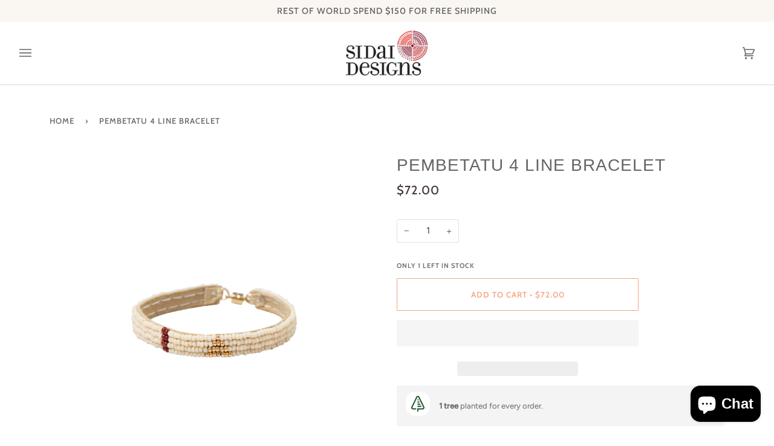

--- FILE ---
content_type: text/css
request_url: https://sidaidesigns.com/cdn/shop/t/13/assets/font-settings.css?v=51047251618812237111759332958
body_size: 246
content:
@font-face{font-family:Figtree;font-weight:400;font-style:normal;font-display:swap;src:url(//sidaidesigns.com/cdn/fonts/figtree/figtree_n4.3c0838aba1701047e60be6a99a1b0a40ce9b8419.woff2?h1=c2hvcC1zaWRhaWRlc2lnbnMuY29t&h2=c2lkYWlkZXNpZ25zLmNvbQ&h3=c2lkYWktZGVzaWducy5hY2NvdW50Lm15c2hvcGlmeS5jb20&hmac=437c0f8208392c9c740a0dba417a9c4e4c9fd87c4e16e35288fd40f08876d38e) format("woff2"),url(//sidaidesigns.com/cdn/fonts/figtree/figtree_n4.c0575d1db21fc3821f17fd6617d3dee552312137.woff?h1=c2hvcC1zaWRhaWRlc2lnbnMuY29t&h2=c2lkYWlkZXNpZ25zLmNvbQ&h3=c2lkYWktZGVzaWducy5hY2NvdW50Lm15c2hvcGlmeS5jb20&hmac=d129d76221b846eb05dbd748944f7465173827ed0ab960d63761ea458784e38f) format("woff")}@font-face{font-family:Cabin;font-weight:500;font-style:normal;font-display:swap;src:url(//sidaidesigns.com/cdn/fonts/cabin/cabin_n5.0250ac238cfbbff14d3c16fcc89f227ca95d5c6f.woff2?h1=c2hvcC1zaWRhaWRlc2lnbnMuY29t&h2=c2lkYWlkZXNpZ25zLmNvbQ&h3=c2lkYWktZGVzaWducy5hY2NvdW50Lm15c2hvcGlmeS5jb20&hmac=a7d5b6d6b908fe777558d6f142981a29c125b7fde6e5f93a75ef3e470e74b85f) format("woff2"),url(//sidaidesigns.com/cdn/fonts/cabin/cabin_n5.46470cf25a90d766aece73a31a42bfd8ef7a470b.woff?h1=c2hvcC1zaWRhaWRlc2lnbnMuY29t&h2=c2lkYWlkZXNpZ25zLmNvbQ&h3=c2lkYWktZGVzaWducy5hY2NvdW50Lm15c2hvcGlmeS5jb20&hmac=74e9e1674dcb1c0d58fb2976d1b8bb67a168e59fb73e063660e05887e83988d6) format("woff")}@font-face{font-family:Cabin;font-weight:600;font-style:normal;font-display:swap;src:url(//sidaidesigns.com/cdn/fonts/cabin/cabin_n6.c6b1e64927bbec1c65aab7077888fb033480c4f7.woff2?h1=c2hvcC1zaWRhaWRlc2lnbnMuY29t&h2=c2lkYWlkZXNpZ25zLmNvbQ&h3=c2lkYWktZGVzaWducy5hY2NvdW50Lm15c2hvcGlmeS5jb20&hmac=d041c779fd62d3544f0c106ebf10ded0eece33c5bab8b9807006f1bda32891d5) format("woff2"),url(//sidaidesigns.com/cdn/fonts/cabin/cabin_n6.6c2e65d54c893ad9f1390da3b810b8e6cf976a4f.woff?h1=c2hvcC1zaWRhaWRlc2lnbnMuY29t&h2=c2lkYWlkZXNpZ25zLmNvbQ&h3=c2lkYWktZGVzaWducy5hY2NvdW50Lm15c2hvcGlmeS5jb20&hmac=3730b9810f630bba9ff0493bab5cf7e5d7aa28e7d4b63de84fcecef7f6eb9b37) format("woff")}@font-face{font-family:Figtree;font-weight:500;font-style:normal;font-display:swap;src:url(//sidaidesigns.com/cdn/fonts/figtree/figtree_n5.3b6b7df38aa5986536945796e1f947445832047c.woff2?h1=c2hvcC1zaWRhaWRlc2lnbnMuY29t&h2=c2lkYWlkZXNpZ25zLmNvbQ&h3=c2lkYWktZGVzaWducy5hY2NvdW50Lm15c2hvcGlmeS5jb20&hmac=3b55633e8b9dd810011647746a3c5a583f8cadae4ee3e09bdfcc6d1dc7e5661e) format("woff2"),url(//sidaidesigns.com/cdn/fonts/figtree/figtree_n5.f26bf6dcae278b0ed902605f6605fa3338e81dab.woff?h1=c2hvcC1zaWRhaWRlc2lnbnMuY29t&h2=c2lkYWlkZXNpZ25zLmNvbQ&h3=c2lkYWktZGVzaWducy5hY2NvdW50Lm15c2hvcGlmeS5jb20&hmac=eb065fbfe44c9450f773df10d1b16a1cc351df35f38c58b466b8e3c77342262c) format("woff")}@font-face{font-family:Figtree;font-weight:400;font-style:italic;font-display:swap;src:url(//sidaidesigns.com/cdn/fonts/figtree/figtree_i4.89f7a4275c064845c304a4cf8a4a586060656db2.woff2?h1=c2hvcC1zaWRhaWRlc2lnbnMuY29t&h2=c2lkYWlkZXNpZ25zLmNvbQ&h3=c2lkYWktZGVzaWducy5hY2NvdW50Lm15c2hvcGlmeS5jb20&hmac=53749beadc7d7b6a0fe058d841e0a641ef509b205ee602e25fb9f3e3eb383ced) format("woff2"),url(//sidaidesigns.com/cdn/fonts/figtree/figtree_i4.6f955aaaafc55a22ffc1f32ecf3756859a5ad3e2.woff?h1=c2hvcC1zaWRhaWRlc2lnbnMuY29t&h2=c2lkYWlkZXNpZ25zLmNvbQ&h3=c2lkYWktZGVzaWducy5hY2NvdW50Lm15c2hvcGlmeS5jb20&hmac=e177abc0f7c5da766223e5803e52bd60144857ec0326843e762eae3a669a6c15) format("woff")}@font-face{font-family:Figtree;font-weight:500;font-style:italic;font-display:swap;src:url(//sidaidesigns.com/cdn/fonts/figtree/figtree_i5.969396f679a62854cf82dbf67acc5721e41351f0.woff2?h1=c2hvcC1zaWRhaWRlc2lnbnMuY29t&h2=c2lkYWlkZXNpZ25zLmNvbQ&h3=c2lkYWktZGVzaWducy5hY2NvdW50Lm15c2hvcGlmeS5jb20&hmac=f6d45f9c8f655564c0caeccf9d2bee13dbc259a3f240e0197f79015ba094d3b4) format("woff2"),url(//sidaidesigns.com/cdn/fonts/figtree/figtree_i5.93bc1cad6c73ca9815f9777c49176dfc9d2890dd.woff?h1=c2hvcC1zaWRhaWRlc2lnbnMuY29t&h2=c2lkYWlkZXNpZ25zLmNvbQ&h3=c2lkYWktZGVzaWducy5hY2NvdW50Lm15c2hvcGlmeS5jb20&hmac=34b3b6e0d412864ef2e1962a0bf6eddb1d0d3875f96d9298872ccfe0f88eadee) format("woff")}
/*# sourceMappingURL=/cdn/shop/t/13/assets/font-settings.css.map?v=51047251618812237111759332958 */


--- FILE ---
content_type: text/javascript; charset=utf-8
request_url: https://sidaidesigns.com/products/pembetatu-4-line-bracelet.js
body_size: 1101
content:
{"id":4289910964364,"title":"Pembetatu 4 Line Bracelet","handle":"pembetatu-4-line-bracelet","description":"\u003cstyle type=\"text\/css\" data-mce-fragment=\"1\"\u003e\u003c!--\ntd {border: 1px solid #ccc;}br {mso-data-placement:same-cell;}\n--\u003e\u003c\/style\u003e\n\u003cp\u003e\u003cspan data-sheets-value='{\"1\":2,\"2\":\"At less than half an inch wide, this little beaded beauty is here to be stacked. Pair it with XsidaipiecesX and simple gold bracelets for a textured look.\"}' data-sheets-userformat='{\"2\":15039,\"3\":{\"1\":0},\"4\":{\"1\":2,\"2\":16508117},\"5\":{\"1\":[{\"1\":2,\"2\":0,\"5\":{\"1\":2,\"2\":0}},{\"1\":0,\"2\":0,\"3\":3},{\"1\":1,\"2\":0,\"4\":1}]},\"6\":{\"1\":[{\"1\":2,\"2\":0,\"5\":{\"1\":2,\"2\":0}},{\"1\":0,\"2\":0,\"3\":3},{\"1\":1,\"2\":0,\"4\":1}]},\"7\":{\"1\":[{\"1\":2,\"2\":0,\"5\":{\"1\":2,\"2\":0}},{\"1\":0,\"2\":0,\"3\":3},{\"1\":1,\"2\":0,\"4\":1}]},\"8\":{\"1\":[{\"1\":2,\"2\":0,\"5\":{\"1\":2,\"2\":0}},{\"1\":0,\"2\":0,\"3\":3},{\"1\":1,\"2\":0,\"4\":1}]},\"10\":0,\"12\":0,\"14\":{\"1\":2,\"2\":0},\"15\":\"\\\"Helvetica Neue\\\"\",\"16\":11}' data-sheets-textstyleruns='{\"1\":0}{\"1\":94,\"2\":{\"5\":1}}{\"1\":107}' data-mce-fragment=\"1\"\u003eAt less than half an inch wide, this little beaded beauty is here to be stacked. Pair it with our Pembetatu Earring and simple gold bracelets for a textured look.\u003c\/span\u003e\u003c\/p\u003e\n\u003cstyle type=\"text\/css\"\u003e\u003c!--\ntd {border: 1px solid #ccc;}br {mso-data-placement:same-cell;}\n--\u003e\u003c\/style\u003e\n\u003cul\u003e\n\u003cli\u003e\u003cspan data-sheets-value='{\"1\":2,\"2\":\"At less than half an inch wide, this little beaded beauty is here to be stacked. Pair it with XsidaipiecesX and simple gold bracelets for a textured look.\"}' data-sheets-userformat='{\"2\":15039,\"3\":{\"1\":0},\"4\":{\"1\":2,\"2\":16508117},\"5\":{\"1\":[{\"1\":2,\"2\":0,\"5\":{\"1\":2,\"2\":0}},{\"1\":0,\"2\":0,\"3\":3},{\"1\":1,\"2\":0,\"4\":1}]},\"6\":{\"1\":[{\"1\":2,\"2\":0,\"5\":{\"1\":2,\"2\":0}},{\"1\":0,\"2\":0,\"3\":3},{\"1\":1,\"2\":0,\"4\":1}]},\"7\":{\"1\":[{\"1\":2,\"2\":0,\"5\":{\"1\":2,\"2\":0}},{\"1\":0,\"2\":0,\"3\":3},{\"1\":1,\"2\":0,\"4\":1}]},\"8\":{\"1\":[{\"1\":2,\"2\":0,\"5\":{\"1\":2,\"2\":0}},{\"1\":0,\"2\":0,\"3\":3},{\"1\":1,\"2\":0,\"4\":1}]},\"10\":0,\"12\":0,\"14\":{\"1\":2,\"2\":0},\"15\":\"\\\"Helvetica Neue\\\"\",\"16\":11}' data-sheets-textstyleruns='{\"1\":0}{\"1\":94,\"2\":{\"5\":1}}{\"1\":107}' data-mce-fragment=\"1\"\u003eHigh quality glass beads are embroidered onto butter-soft suede.\u003c\/span\u003e\u003c\/li\u003e\n\u003cli\u003e\u003cspan data-sheets-value='{\"1\":2,\"2\":\"At less than half an inch wide, this little beaded beauty is here to be stacked. Pair it with XsidaipiecesX and simple gold bracelets for a textured look.\"}' data-sheets-userformat='{\"2\":15039,\"3\":{\"1\":0},\"4\":{\"1\":2,\"2\":16508117},\"5\":{\"1\":[{\"1\":2,\"2\":0,\"5\":{\"1\":2,\"2\":0}},{\"1\":0,\"2\":0,\"3\":3},{\"1\":1,\"2\":0,\"4\":1}]},\"6\":{\"1\":[{\"1\":2,\"2\":0,\"5\":{\"1\":2,\"2\":0}},{\"1\":0,\"2\":0,\"3\":3},{\"1\":1,\"2\":0,\"4\":1}]},\"7\":{\"1\":[{\"1\":2,\"2\":0,\"5\":{\"1\":2,\"2\":0}},{\"1\":0,\"2\":0,\"3\":3},{\"1\":1,\"2\":0,\"4\":1}]},\"8\":{\"1\":[{\"1\":2,\"2\":0,\"5\":{\"1\":2,\"2\":0}},{\"1\":0,\"2\":0,\"3\":3},{\"1\":1,\"2\":0,\"4\":1}]},\"10\":0,\"12\":0,\"14\":{\"1\":2,\"2\":0},\"15\":\"\\\"Helvetica Neue\\\"\",\"16\":11}' data-sheets-textstyleruns='{\"1\":0}{\"1\":94,\"2\":{\"5\":1}}{\"1\":107}' data-mce-fragment=\"1\"\u003eEasy to fasten with a 14K gold-filled magnetic closure.\u003c\/span\u003e\u003c\/li\u003e\n\u003cli\u003e\u003cspan data-sheets-value='{\"1\":2,\"2\":\"At less than half an inch wide, this little beaded beauty is here to be stacked. Pair it with XsidaipiecesX and simple gold bracelets for a textured look.\"}' data-sheets-userformat='{\"2\":15039,\"3\":{\"1\":0},\"4\":{\"1\":2,\"2\":16508117},\"5\":{\"1\":[{\"1\":2,\"2\":0,\"5\":{\"1\":2,\"2\":0}},{\"1\":0,\"2\":0,\"3\":3},{\"1\":1,\"2\":0,\"4\":1}]},\"6\":{\"1\":[{\"1\":2,\"2\":0,\"5\":{\"1\":2,\"2\":0}},{\"1\":0,\"2\":0,\"3\":3},{\"1\":1,\"2\":0,\"4\":1}]},\"7\":{\"1\":[{\"1\":2,\"2\":0,\"5\":{\"1\":2,\"2\":0}},{\"1\":0,\"2\":0,\"3\":3},{\"1\":1,\"2\":0,\"4\":1}]},\"8\":{\"1\":[{\"1\":2,\"2\":0,\"5\":{\"1\":2,\"2\":0}},{\"1\":0,\"2\":0,\"3\":3},{\"1\":1,\"2\":0,\"4\":1}]},\"10\":0,\"12\":0,\"14\":{\"1\":2,\"2\":0},\"15\":\"\\\"Helvetica Neue\\\"\",\"16\":11}' data-sheets-textstyleruns='{\"1\":0}{\"1\":94,\"2\":{\"5\":1}}{\"1\":107}' data-mce-fragment=\"1\"\u003eWidth: .5”\u003c\/span\u003e\u003c\/li\u003e\n\u003cli\u003e\u003cspan data-sheets-value='{\"1\":2,\"2\":\"At less than half an inch wide, this little beaded beauty is here to be stacked. Pair it with XsidaipiecesX and simple gold bracelets for a textured look.\"}' data-sheets-userformat='{\"2\":15039,\"3\":{\"1\":0},\"4\":{\"1\":2,\"2\":16508117},\"5\":{\"1\":[{\"1\":2,\"2\":0,\"5\":{\"1\":2,\"2\":0}},{\"1\":0,\"2\":0,\"3\":3},{\"1\":1,\"2\":0,\"4\":1}]},\"6\":{\"1\":[{\"1\":2,\"2\":0,\"5\":{\"1\":2,\"2\":0}},{\"1\":0,\"2\":0,\"3\":3},{\"1\":1,\"2\":0,\"4\":1}]},\"7\":{\"1\":[{\"1\":2,\"2\":0,\"5\":{\"1\":2,\"2\":0}},{\"1\":0,\"2\":0,\"3\":3},{\"1\":1,\"2\":0,\"4\":1}]},\"8\":{\"1\":[{\"1\":2,\"2\":0,\"5\":{\"1\":2,\"2\":0}},{\"1\":0,\"2\":0,\"3\":3},{\"1\":1,\"2\":0,\"4\":1}]},\"10\":0,\"12\":0,\"14\":{\"1\":2,\"2\":0},\"15\":\"\\\"Helvetica Neue\\\"\",\"16\":11}' data-sheets-textstyleruns='{\"1\":0}{\"1\":94,\"2\":{\"5\":1}}{\"1\":107}' data-mce-fragment=\"1\"\u003eHandmade by Maasai women in Arusha, Tanzania.\u003c\/span\u003e\u003c\/li\u003e\n\u003c\/ul\u003e","published_at":"2021-10-02T10:44:40+03:00","created_at":"2019-10-21T17:53:20+03:00","vendor":"Sidai Designs","type":"Narrow","tags":["24k gold","Beaded","bracelet","BURGUNDY","COLOR","COLOUR","Glass beads","gold","Gold fill","Gold plated","handmade","jewelry","leather","leather bracelets","maasai","Magnetic fastening","PEMBETATU","pink","sustainably sourced"],"price":7200,"price_min":7200,"price_max":7200,"available":true,"price_varies":false,"compare_at_price":null,"compare_at_price_min":0,"compare_at_price_max":0,"compare_at_price_varies":false,"variants":[{"id":30905836994700,"title":"Default Title","option1":"Default Title","option2":null,"option3":null,"sku":"LFPBP","requires_shipping":true,"taxable":true,"featured_image":null,"available":true,"name":"Pembetatu 4 Line Bracelet","public_title":null,"options":["Default Title"],"price":7200,"weight":0,"compare_at_price":null,"inventory_quantity":1,"inventory_management":"shopify","inventory_policy":"deny","barcode":"","requires_selling_plan":false,"selling_plan_allocations":[]}],"images":["\/\/cdn.shopify.com\/s\/files\/1\/0204\/6860\/products\/LFPBP.jpg?v=1571669915","\/\/cdn.shopify.com\/s\/files\/1\/0204\/6860\/products\/LFPBP_SidaiDesigns_MaasaiJewelry_EmbroideredPembetatu4lineLeatherBeadedBraceletwithgoldtriangle_120dpiLR.jpg?v=1668542116","\/\/cdn.shopify.com\/s\/files\/1\/0204\/6860\/products\/LFPBP_WBPBP_SidaiDesigns_MaasaiJewelry_PembetatuWovenLeatherWarriorBraceletwith14Kgoldfilledmagneticfasteningcopy_120dpiLR.jpg?v=1668542153"],"featured_image":"\/\/cdn.shopify.com\/s\/files\/1\/0204\/6860\/products\/LFPBP.jpg?v=1571669915","options":[{"name":"Title","position":1,"values":["Default Title"]}],"url":"\/products\/pembetatu-4-line-bracelet","media":[{"alt":null,"id":5400636129420,"position":1,"preview_image":{"aspect_ratio":0.667,"height":4500,"width":3000,"src":"https:\/\/cdn.shopify.com\/s\/files\/1\/0204\/6860\/products\/LFPBP.jpg?v=1571669915"},"aspect_ratio":0.667,"height":4500,"media_type":"image","src":"https:\/\/cdn.shopify.com\/s\/files\/1\/0204\/6860\/products\/LFPBP.jpg?v=1571669915","width":3000},{"alt":null,"id":26858914480295,"position":2,"preview_image":{"aspect_ratio":0.708,"height":2079,"width":1471,"src":"https:\/\/cdn.shopify.com\/s\/files\/1\/0204\/6860\/products\/LFPBP_SidaiDesigns_MaasaiJewelry_EmbroideredPembetatu4lineLeatherBeadedBraceletwithgoldtriangle_120dpiLR.jpg?v=1668542116"},"aspect_ratio":0.708,"height":2079,"media_type":"image","src":"https:\/\/cdn.shopify.com\/s\/files\/1\/0204\/6860\/products\/LFPBP_SidaiDesigns_MaasaiJewelry_EmbroideredPembetatu4lineLeatherBeadedBraceletwithgoldtriangle_120dpiLR.jpg?v=1668542116","width":1471},{"alt":null,"id":26858916610215,"position":3,"preview_image":{"aspect_ratio":0.707,"height":1691,"width":1196,"src":"https:\/\/cdn.shopify.com\/s\/files\/1\/0204\/6860\/products\/LFPBP_WBPBP_SidaiDesigns_MaasaiJewelry_PembetatuWovenLeatherWarriorBraceletwith14Kgoldfilledmagneticfasteningcopy_120dpiLR.jpg?v=1668542153"},"aspect_ratio":0.707,"height":1691,"media_type":"image","src":"https:\/\/cdn.shopify.com\/s\/files\/1\/0204\/6860\/products\/LFPBP_WBPBP_SidaiDesigns_MaasaiJewelry_PembetatuWovenLeatherWarriorBraceletwith14Kgoldfilledmagneticfasteningcopy_120dpiLR.jpg?v=1668542153","width":1196}],"requires_selling_plan":false,"selling_plan_groups":[]}

--- FILE ---
content_type: text/plain; charset=utf-8
request_url: https://sprout-app.thegoodapi.com/app/assets/cdn_key?shop_name=sidai-designs.myshopify.com
body_size: -217
content:
ef3767b0-f370-4024-8620-9e48a9f0359a

--- FILE ---
content_type: image/svg+xml
request_url: https://sprout-app.thegoodapi.com/app/badges/product?shop=sidai-designs.myshopify.com&currency_symbol=%24&currency_code=USD&rate=1.0&product_id=4289910964364&tags=24k+gold%2CBeaded%2Cbracelet%2CBURGUNDY%2CCOLOR%2CCOLOUR%2CGlass+beads%2Cgold%2CGold+fill%2CGold+plated%2Chandmade%2Cjewelry%2Cleather%2Cleather+bracelets%2Cmaasai%2CMagnetic+fastening%2CPEMBETATU%2Cpink%2Csustainably+sourced&local_topup_price=-1&current_variant_id=30905836994700&block_type=product&locale=en&cdn_key=ef3767b0-f370-4024-8620-9e48a9f0359a
body_size: 859
content:
<script async id="sprout-modal-script" src="https://sprout-app.thegoodapi.com/app/badges/product_modal_script"> </script>

<div style="display:flex; align-items:center; margin: 1rem 0; padding: 10px 15px; 

    background:rgba(180,180,185,0.15);

color: var(--color-base-text);  font-family:var(--font-heading-family); font-size:13px; line-height:180%;">
	<div style="margin-right:15px;"><img alt="a tree icon" src="https://sprout-app.thegoodapi.com/treeshop-app-assets/tree_icon_badges.svg" style="width:100%; min-width: 36px; max-width:44px;"></div>
    <div style="width:80%;"><span style="font-weight:800;">1 tree</span> planted for every order.</div>
     <div style="width:30px; margin:0 10px 0 auto;"><div  type="button" style="outline:none;border:none;background-color:transparent;"  onclick="displaySproutModal()" ><img alt="an information button" src="https://uploads-ssl.webflow.com/6129929c4bf93b549649bfa5/6254c93360b3d235f0872bbe_info.svg" style="margin:0;max-width:44px;"></div></div>
    

</div>
<style>

/* The Modal (background) */
.SproutModalMain {
  display: none; /* Hidden by default */
  position: fixed; /* Stay in place */
  z-index: 10000; /* Sit on top */
  padding-top: 100px; /* Location of the box */
  left: 0;
  top: 0;
  width: 100%; /* Full width */
  height: 100%; /* Full height */
  overflow: auto; /* Enable scroll if needed */
  background-color: rgb(0,0,0); /* Fallback color */
  background-color: rgba(0,0,0,0.4); /* Black w/ opacity */
}

/* Modal Content */
.SproutModalContent {
  background-color: #fefefe;
  font-family:var(--font-body-family); 
  margin: auto;
  padding: 20px;
  width: 80%;
  border-radius: 10px;
  max-width: 560px;
}

/* The Close Button */
.SproutModalClose {
  color: #aaaaaa;
  float: right;
  font-size: 28px;
  font-weight: bold;
}

.SproutModalClose:hover,
.SproutModalClose:focus {
  color: #000;
  text-decoration: none;
  cursor: pointer;
}

.SproutModalText {
  color: black !important;
}
</style>




<div id="SproutModalMain" class="SproutModalMain">
    <div class="SproutModalContent">
        <span class="SproutModalClose">&times;</span>
        <p class="SproutModalText" style="color:black;font-size:28px; font-weight:bold; margin:10px 0;">Our Commitment</p>
        <div class="SproutModalText">
       <div>
			Your purchase will lead to the planting of mangrove trees in Kenya.
			<br/>
			<br/>

We contribute a % of each sale towards tree planting because reforestation efforts revive natural habitats, improve coral reef health, support local livelihoods and aid in the fight against climate change by extracting CO2 from the air.
<br/>
<br/>

Trees are planted by EarthLungs Reforestation Foundation & Veritree Projects in partnership with thegoodapi.com.


			</div>
        </div>
       <br/>
        <img alt="click icon to open modal" src="https://sprout-app.thegoodapi.com/treeshop-app-assets/Kenya-Mangroves-Banner-1.svg?fm=webp&amp;auto=format&amp;w=1000" width="100%" loading="lazy">

    </div>
</div>



